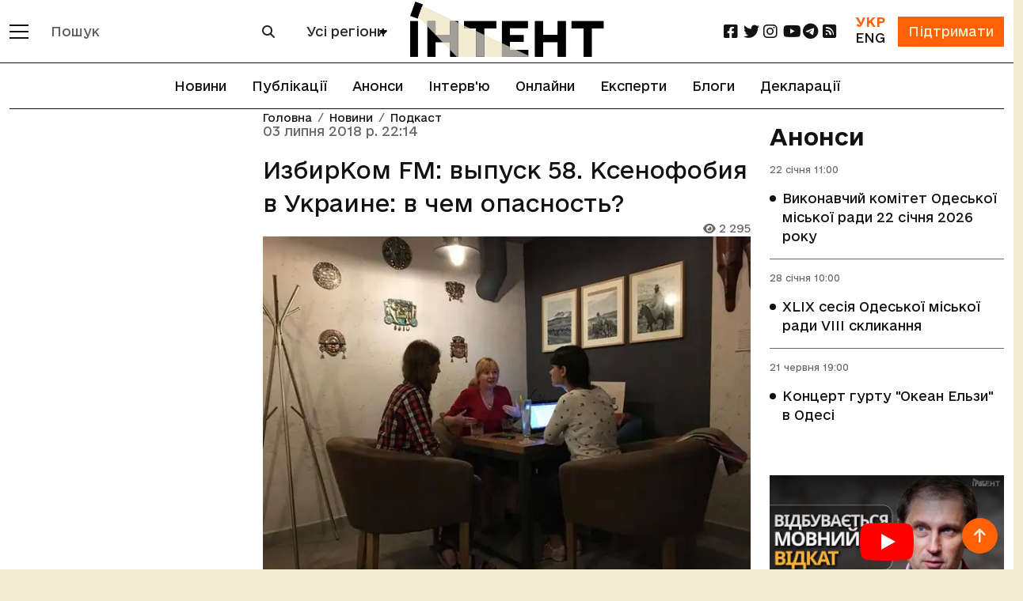

--- FILE ---
content_type: text/html; charset=utf-8
request_url: https://www.google.com/recaptcha/api2/aframe
body_size: 264
content:
<!DOCTYPE HTML><html><head><meta http-equiv="content-type" content="text/html; charset=UTF-8"></head><body><script nonce="W0MYDc_i9GF_hq0WhHTc1w">/** Anti-fraud and anti-abuse applications only. See google.com/recaptcha */ try{var clients={'sodar':'https://pagead2.googlesyndication.com/pagead/sodar?'};window.addEventListener("message",function(a){try{if(a.source===window.parent){var b=JSON.parse(a.data);var c=clients[b['id']];if(c){var d=document.createElement('img');d.src=c+b['params']+'&rc='+(localStorage.getItem("rc::a")?sessionStorage.getItem("rc::b"):"");window.document.body.appendChild(d);sessionStorage.setItem("rc::e",parseInt(sessionStorage.getItem("rc::e")||0)+1);localStorage.setItem("rc::h",'1769033204332');}}}catch(b){}});window.parent.postMessage("_grecaptcha_ready", "*");}catch(b){}</script></body></html>